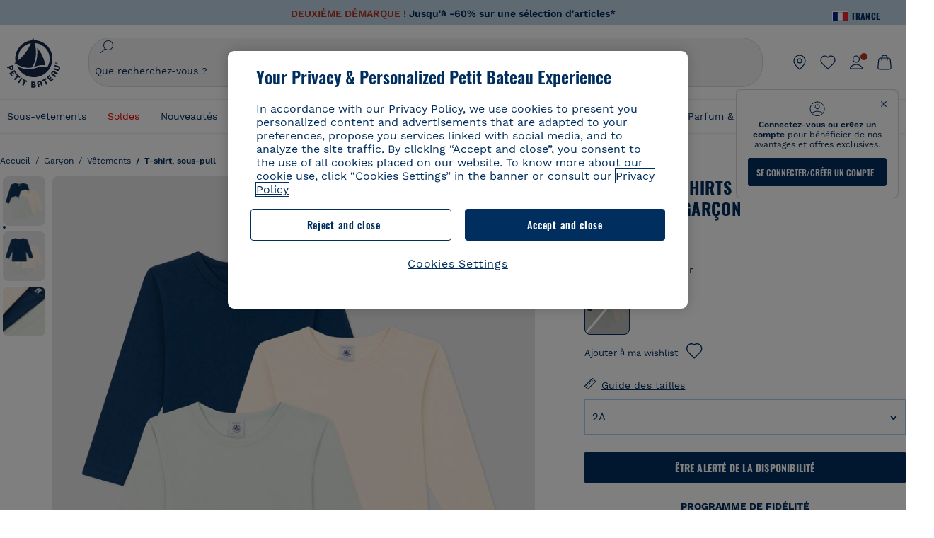

--- FILE ---
content_type: text/javascript; charset=utf-8
request_url: https://p.cquotient.com/pebble?tla=bckl-PB_FR&activityType=viewReco&callback=CQuotient._act_callback2&cookieId=bdFlZbo9gAWz86X0CfSZCwaB2Z&userId=&emailId=&products=id%3A%3AA0DSQ%7C%7Csku%3A%3A%7C%7Ctype%3A%3Avgroup%7C%7Calt_id%3A%3AA0DSQ01%3B%3Bid%3A%3AA0EFT%7C%7Csku%3A%3A%7C%7Ctype%3A%3Avgroup%7C%7Calt_id%3A%3AA0EFT03%3B%3Bid%3A%3AA0DSN%7C%7Csku%3A%3A%7C%7Ctype%3A%3Avgroup%7C%7Calt_id%3A%3AA0DSN01%3B%3Bid%3A%3AA0D8H%7C%7Csku%3A%3A%7C%7Ctype%3A%3Avgroup%7C%7Calt_id%3A%3AA0D8H00%3B%3Bid%3A%3AA0DF5%7C%7Csku%3A%3A%7C%7Ctype%3A%3Avgroup%7C%7Calt_id%3A%3AA0DF501%3B%3Bid%3A%3AA0D6C%7C%7Csku%3A%3A%7C%7Ctype%3A%3Avgroup%7C%7Calt_id%3A%3AA0D6C03%3B%3Bid%3A%3AA0E7C%7C%7Csku%3A%3A%7C%7Ctype%3A%3Avgroup%7C%7Calt_id%3A%3AA0E7C01%3B%3Bid%3A%3AA0DT8%7C%7Csku%3A%3A%7C%7Ctype%3A%3Avgroup%7C%7Calt_id%3A%3AA0DT801%3B%3Bid%3A%3AA0D6C%7C%7Csku%3A%3A%7C%7Ctype%3A%3Avgroup%7C%7Calt_id%3A%3AA0D6C03%3B%3Bid%3A%3AA0E9P%7C%7Csku%3A%3A%7C%7Ctype%3A%3Avgroup%7C%7Calt_id%3A%3AA0E9P01%3B%3Bid%3A%3AA0D2G%7C%7Csku%3A%3A%7C%7Ctype%3A%3Avgroup%7C%7Calt_id%3A%3AA0D2G00%3B%3Bid%3A%3AA0CXB%7C%7Csku%3A%3A%7C%7Ctype%3A%3Avgroup%7C%7Calt_id%3A%3AA0CXB00%3B%3Bid%3A%3AA0EK3%7C%7Csku%3A%3A%7C%7Ctype%3A%3Avgroup%7C%7Calt_id%3A%3AA0EK300%3B%3Bid%3A%3AA0CSB%7C%7Csku%3A%3A%7C%7Ctype%3A%3Avgroup%7C%7Calt_id%3A%3AA0CSB01%3B%3Bid%3A%3AA0D6G%7C%7Csku%3A%3A%7C%7Ctype%3A%3Avgroup%7C%7Calt_id%3A%3AA0D6G01%3B%3Bid%3A%3AA0EEW%7C%7Csku%3A%3A%7C%7Ctype%3A%3Avgroup%7C%7Calt_id%3A%3AA0EEW01&recommenderName=__UNDEFINED__&realm=BCKL&siteId=PB_FR&instanceType=prd&locale=fr_FR&slotId=&slotConfigId=&slotConfigTemplate=&referrer=&currentLocation=https%3A%2F%2Fwww.petit-bateau.fr%2Fgarcon%2Fvetements%2Ft-shirt-sous-pull%2Flot-de-3-tee-shirts-manches-longues-en-coton-petit-garcon-variante-1%2FA08MC00.html%3Fdwvar_A08MC00_size%3D004%26dwvar_A08MC00_type%3DFirst%26dwvar_A08MC00_color%3DZGA&ls=true&_=1768681289777&v=v3.1.3&fbPixelId=__UNKNOWN__&__cq_uuid=bdFlZbo9gAWz86X0CfSZCwaB2Z&__cq_seg=0~0.00!1~0.00!2~0.00!3~0.00!4~0.00!5~0.00!6~0.00!7~0.00!8~0.00!9~0.00&bc=%7B%22bckl-PB_FR%22%3A%5B%7B%22id%22%3A%22A08MC%22%2C%22type%22%3A%22vgroup%22%2C%22alt_id%22%3A%22A08MC00%22%7D%5D%7D
body_size: 163
content:
/**/ typeof CQuotient._act_callback2 === 'function' && CQuotient._act_callback2([{"k":"__cq_uuid","v":"bdFlZbo9gAWz86X0CfSZCwaB2Z","m":34128000}]);

--- FILE ---
content_type: text/javascript; charset=utf-8
request_url: https://p.cquotient.com/pebble?tla=bckl-PB_FR&activityType=viewProduct&callback=CQuotient._act_callback0&cookieId=bdFlZbo9gAWz86X0CfSZCwaB2Z&userId=&emailId=&product=id%3A%3AA08MC%7C%7Csku%3A%3A%7C%7Ctype%3A%3Avgroup%7C%7Calt_id%3A%3AA08MC00&realm=BCKL&siteId=PB_FR&instanceType=prd&locale=fr_FR&referrer=&currentLocation=https%3A%2F%2Fwww.petit-bateau.fr%2Fgarcon%2Fvetements%2Ft-shirt-sous-pull%2Flot-de-3-tee-shirts-manches-longues-en-coton-petit-garcon-variante-1%2FA08MC00.html%3Fdwvar_A08MC00_size%3D004%26dwvar_A08MC00_type%3DFirst%26dwvar_A08MC00_color%3DZGA&ls=true&_=1768681288518&v=v3.1.3&fbPixelId=__UNKNOWN__&json=%7B%22cookieId%22%3A%22bdFlZbo9gAWz86X0CfSZCwaB2Z%22%2C%22userId%22%3A%22%22%2C%22emailId%22%3A%22%22%2C%22product%22%3A%7B%22id%22%3A%22A08MC%22%2C%22sku%22%3A%22%22%2C%22type%22%3A%22vgroup%22%2C%22alt_id%22%3A%22A08MC00%22%7D%2C%22realm%22%3A%22BCKL%22%2C%22siteId%22%3A%22PB_FR%22%2C%22instanceType%22%3A%22prd%22%2C%22locale%22%3A%22fr_FR%22%2C%22referrer%22%3A%22%22%2C%22currentLocation%22%3A%22https%3A%2F%2Fwww.petit-bateau.fr%2Fgarcon%2Fvetements%2Ft-shirt-sous-pull%2Flot-de-3-tee-shirts-manches-longues-en-coton-petit-garcon-variante-1%2FA08MC00.html%3Fdwvar_A08MC00_size%3D004%26dwvar_A08MC00_type%3DFirst%26dwvar_A08MC00_color%3DZGA%22%2C%22ls%22%3Atrue%2C%22_%22%3A1768681288518%2C%22v%22%3A%22v3.1.3%22%2C%22fbPixelId%22%3A%22__UNKNOWN__%22%7D
body_size: 422
content:
/**/ typeof CQuotient._act_callback0 === 'function' && CQuotient._act_callback0([{"k":"__cq_uuid","v":"bdFlZbo9gAWz86X0CfSZCwaB2Z","m":34128000},{"k":"__cq_bc","v":"%7B%22bckl-PB_FR%22%3A%5B%7B%22id%22%3A%22A08MC%22%2C%22type%22%3A%22vgroup%22%2C%22alt_id%22%3A%22A08MC00%22%7D%5D%7D","m":2592000},{"k":"__cq_seg","v":"0~0.00!1~0.00!2~0.00!3~0.00!4~0.00!5~0.00!6~0.00!7~0.00!8~0.00!9~0.00","m":2592000}]);